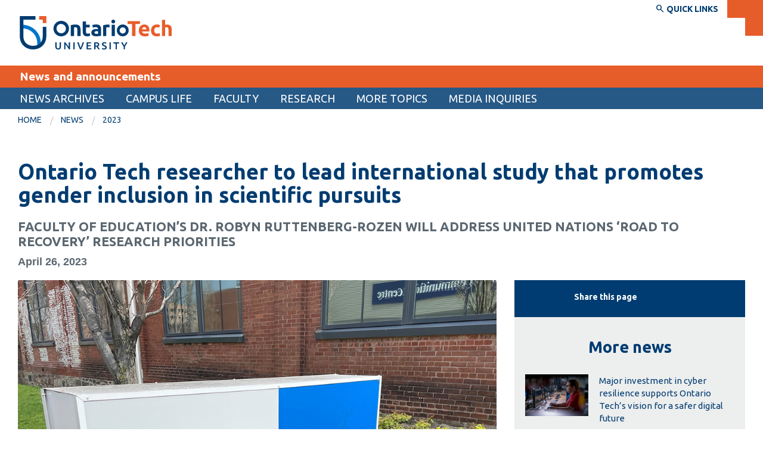

--- FILE ---
content_type: text/html; charset=UTF-8
request_url: https://news.ontariotechu.ca/archives/2023/04/ontario-tech-researcher-to-lead-international-study-that-promotes-gender-inclusion-in-scientific-pursuits.php
body_size: 20163
content:


<!DOCTYPE html>
<html xmlns="http://www.w3.org/1999/xhtml" lang="en">
	<head>
		
		
		
                                    
                                                                                                                                  





		
	    <!-- Google Tag Manager --><!-- End Google Tag Manager --><script>// <![CDATA[
(function(w,d,s,l,i){w[l]=w[l]||[];w[l].push({'gtm.start':
new Date().getTime(),event:'gtm.js'});var f=d.getElementsByTagName(s)[0],
j=d.createElement(s),dl=l!='dataLayer'?'&l='+l:'';j.async=true;j.src=
'https://www.googletagmanager.com/gtm.js?id='+i+dl;f.parentNode.insertBefore(j,f);
})(window,document,'script','dataLayer','GTM-P9D77ZW');
// ]]></script>
		  
		<meta charset="utf-8"/>
		<meta content="width=device-width, initial-scale=1.0" name="viewport"/>
		                          <title>Ontario Tech researcher to lead international study that promotes gender inclusion in scientific pursuits | News and announcements</title>
    
		<meta content="Ontario Tech University Faculty of Education researcher Dr. Robyn Ruttenberg-Rozen will lead a global study to support the inclusion of marginalized undergraduate women working within the fields of science, technology, engineering and mathematics, whose opportunities have been diminished both before and during the pandemic period." name="description"/>
		<meta content="ontario tech university, ontario tech, robyn ruttenberg-rozen, stem disciplines, marginalized womenlty of education, new frontiers in research fund, nfrf, united nations, united nations recovery roadmap, covid-19" name="keywords"/>
		<meta content="becf29180a0000b354578b5f29937fb3" name="PageID"/>
		





    <meta content="article" property="og:type"/>
    <meta content="Ontario Tech researcher to lead international study that promotes gender inclusion in scientific pursuits" property="og:title"/>
    <meta content="Ontario Tech University Faculty of Education researcher Dr. Robyn Ruttenberg-Rozen will lead a global study to support the inclusion of marginalized undergraduate women working within the fields of science, technology, engineering and mathematics, whose opportunities have been diminished both before and during the pandemic period." property="og:description"/>
    <meta content="https://news.ontariotechu.ca/archives/2023/04/images/fed-robyn-ruttenberg-rozen-sshrc-funding-thumbnail.jpg" property="og:image"/>
    
    <meta content="summary_large_image" name="twitter:card"/>
    <meta content="Ontario Tech researcher to lead international study that promotes gender inclusion in scientific pursuits" name="twitter:title"/>
    <meta content="Ontario Tech University Faculty of Education researcher Dr. Robyn Ruttenberg-Rozen will lead a global study to support the inclusion of marginalized undergraduate women working within the fields of science, technology, engineering and mathematics, whose opportunities have been diminished both before and during the pandemic period." name="twitter:description"/>
    <meta content="https://news.ontariotechu.ca/archives/2023/04/images/fed-robyn-ruttenberg-rozen-sshrc-funding-thumbnail.jpg" name="twitter:image"/>



<meta content="https://news.ontariotechu.ca/archives/2023/04/ontario-tech-researcher-to-lead-international-study-that-promotes-gender-inclusion-in-scientific-pursuits.php" property="og:url"/>

		
		<link href="https://ontariotechu.ca/favicon.ico" rel="icon" type="image/x-icon"/>
		

<link href="https://files.ontariotechu.ca/css/rebrand.css?1748636946" rel="stylesheet"/>



		
		

<script src="https://files.ontariotechu.ca/js/jquery.min.js" type="text/javascript"></script>



		<script async="async" src="https://platform-api.sharethis.com/js/sharethis.js#property=650b56791ce1b90012e5d859&amp;product=inline-share-buttons&amp;source=platform" type="text/javascript"></script>
		
	</head>
	<body>
		
<!--	<script async="true" src="https://www.googletagmanager.com/gtag/js?id=UA-12659975-24"></script>
	<script>
        window.dataLayer = window.dataLayer || [];
        function gtag(){dataLayer.push(arguments);}
        gtag('js', new Date());
        gtag('config', 'UA-12659975-24');
    </script>-->

		                                                                                                              <!-- Off-canvas wrapper -->

<div class="off-canvas-wrapper">


		

                                                                                                             
 

         
 <div class="off-canvas position-left" data-auto-focus="false" data-content-scroll="true" data-force-top="false" data-off-canvas="" id="nav-mobile">
    <ul class="menu vertical is-mobile-menu hide-for-medium" data-animate-height="true" data-auto-height="true" data-drilldown="true" data-parent-link="true"> 
                                                                  <li role="menuitem">                                                                            
                        
                                                                                                                                         <a data-asset-id="4f30ae39cdd3b537018f3242226ab743" data-context="mobile" data-reference="true" href="/archives/index.php" target="" title="News archives">News archives</a>
</li>
                                                                                                              <li role="menuitem">                                                                            
                        
                                                                                                                                         <a data-asset-id="250e5f6dcdd3b537018f3242df3044ea" data-context="mobile" data-reference="false" href="/campus-life.php" target="" title="Campus life">Campus life</a>
</li>
                                                                                                               <li role="menuitem">
                                                                                                                                                                               
                        
                                                                                                                                                         <a data-asset-id="478d613ecdd3b537008daa3efc21d943" data-context="mobile" data-reference="false" href="/faculty/index.php" target="" title="Faculty">Faculty</a>
                                                                                                    
                                                                                                                                                        <ul class="menu vertical">
                                                                                              <li role="menuitem">                                                                            
                        
                                                                                                                                                     <a data-asset-id="f2831dedcdd3b537018f3242b507787c" data-context="mobile" data-reference="false" href="/faculty/fbit.php" target="" title="Faculty of Business and Information Technology | Faculty">Faculty of Business and Information Technology</a>
</li>
                                                                                                              <li role="menuitem">                                                                            
                        
                                                                                                                                                     <a data-asset-id="f2c39354cdd3b537018f3242073e5e9f" data-context="mobile" data-reference="false" href="/faculty/fed.php" target="" title="Frazer Faculty of Education | Faculty">Frazer Faculty of Education</a>
</li>
                                                                                                              <li role="menuitem">                                                                            
                        
                                                                                                                                                     <a data-asset-id="f2c48bfdcdd3b537018f324249e1e802" data-context="mobile" data-reference="false" href="/faculty/feas.php" target="" title="Faculty of Engineering and Applied Science | Faculty">Faculty of Engineering and Applied Science</a>
</li>
                                                                                                              <li role="menuitem">                                                                            
                        
                                                                                                                                                     <a data-asset-id="f2c6daeccdd3b537018f32426c48aa98" data-context="mobile" data-reference="false" href="/faculty/fhs.php" target="" title="Faculty of Health Sciences | Faculty">Faculty of Health Sciences</a>
</li>
                                                                                                              <li role="menuitem">                                                                            
                        
                                                                                                                                                     <a data-asset-id="dfb3aabdcdd3b537018f3242049a4eec" data-context="mobile" data-reference="false" href="/faculty/fsci.php" target="" title="Faculty of Science | Faculty">Faculty of Science</a>
</li>
                                                                                                              <li role="menuitem">                                                                            
                        
                                                                                                                                                     <a data-asset-id="df829439cdd3b537018f3242260e12d7" data-context="mobile" data-reference="false" href="/faculty/fssh.php" target="" title="Faculty of Social Science and Humanities | Faculty">Faculty of Social Science and Humanities</a>
</li>
                                                                                                              <li role="menuitem">                                                                            
                        
                                                                                                                                                     <a data-asset-id="4995cbdccdd3b4e44d800b99ec8a8481" data-context="mobile" data-reference="false" href="/faculty/cl.php" target="" title="Continuous Learning | Faculty">Continuous Learning</a>
</li>
                                                                                    </ul>     
                                                              </li>
                                                                                                  <li role="menuitem">                                                                            
                        
                                                                                                                                         <a data-asset-id="251293c4cdd3b537018f3242b104cce7" data-context="mobile" data-reference="false" href="/research.php" target="" title="Research">Research</a>
</li>
                                                                                                               <li role="menuitem">
                                                                                                                                                                               
                        
                                                                                                                                                         <a data-asset-id="47a4d425cdd3b537008daa3e6f800eab" data-context="mobile" data-reference="false" href="/topic/index.php" target="" title="More topics">More topics</a>
                                                                                                    
                                                                                                                                                            
                                
                                                        <ul class="menu vertical">
                                                                                              <li role="menuitem">                                                                            
                        
                                                                                                                                                     <a data-asset-id="25168ce3cdd3b537018f32421182f68e" data-context="mobile" data-reference="false" href="/topic/ace.php" target="" title="ACE | More topics">ACE</a>
</li>
                                                                                                              <li role="menuitem">                                                                            
                        
                                                                                                                                                     <a data-asset-id="c432453f0a0000b37643db63820b3da4" data-context="mobile" data-reference="false" href="/topic/ai.php" target="" title="AI | More topics">AI</a>
</li>
                                                                                                              <li role="menuitem">                                                                            
                        
                                                                                                                                                     <a data-asset-id="c9fb834bcdd3b4e4441c868128891a5c" data-context="mobile" data-reference="false" href="/topic/alumni.php" target="" title="Alumni | More topics">Alumni</a>
</li>
                                                                                                              <li role="menuitem">                                                                            
                        
                                                                                                                                                     <a data-asset-id="dfda4223cdd3b537105d663313a46826" data-context="mobile" data-reference="false" href="/topic/pathways.php" target="" title="College-to-University Transfer | More topics">College-to-University Transfer</a>
</li>
                                                                                                              <li role="menuitem">                                                                            
                        
                                                                                                                                                     <a data-asset-id="2517462ecdd3b537018f3242814b94cd" data-context="mobile" data-reference="false" href="/topic/community.php" target="" title="Community | More topics">Community</a>
</li>
                                                                                                              <li role="menuitem">                                                                            
                        
                                                                                                                                                     <a data-asset-id="2517fb0bcdd3b537018f324258d3d4fa" data-context="mobile" data-reference="false" href="/topic/energy.php" target="" title="Energy | More topics">Energy</a>
</li>
                                                                                                              <li role="menuitem">                                                                            
                        
                                                                                                                                                     <a data-asset-id="e004687ecdd3b53701a601b098baa69b" data-context="mobile" data-reference="false" href="/topic/aboriginal.php" target="" title="Indigenous | More topics">Indigenous</a>
</li>
                                                                                                              <li role="menuitem">                                                                            
                        
                                                                                                                                                     <a data-asset-id="9db0655bcdd3b5373434c3b418b04a41" data-context="mobile" data-reference="false" href="/topic/international.php" target="" title="International | More topics">International</a>
</li>
                                                                                                              <li role="menuitem">                                                                            
                        
                                                                                                                                                     <a data-asset-id="310bb5cecdd3b5370c50733429f13c7b" data-context="mobile" data-reference="false" href="/topic/itsc.php" target="" title="IT Services | More topics">IT Services</a>
</li>
                                                                                                              <li role="menuitem">                                                                            
                        
                                                                                                                                                     <a data-asset-id="88fba037cdd3b53701969e657578022b" data-context="mobile" data-reference="false" href="/topic/library.php" target="" title="Library News | More topics">Library News</a>
</li>
                                                                                                              <li role="menuitem">                                                                            
                        
                                                                                                                                                     <a data-asset-id="a43c98c40a0000b358dfe71963c08019" data-context="mobile" data-reference="false" href="/topic/mairi.php" target="" title="MAIRI | More topics">MAIRI</a>
</li>
                                                                                                              <li role="menuitem">                                                                            
                        
                                                                                                                                                     <a data-asset-id="f730e58dcdd3b4e40c74f77334554d4d" data-context="mobile" data-reference="false" href="/topic/president.php" target="" title="President | More topics">President</a>
</li>
                                                                                                              <li role="menuitem">                                                                            
                        
                                                                                                                                                     <a data-asset-id="2518992bcdd3b537018f3242ea1cb7c0" data-context="mobile" data-reference="false" href="/topic/science_and_technology.php" target="" title="Science and technology | More topics">Science and technology</a>
</li>
                                                                                                              <li role="menuitem">                                                                            
                        
                                                                                                                                                     <a data-asset-id="e3d5a413cdd3b537018f32427b4c7f1f" data-context="mobile" data-reference="false" href="/topic/sports.php" target="" title="Sports | More topics">Sports</a>
</li>
                                                                                                              <li role="menuitem">                                                                            
                        
                                                                                                                                                     <a data-asset-id="35520658cdd3b5377aee64f10dcd0a4e" data-context="mobile" data-reference="false" href="/topic/safa.php" target="" title="Student Awards and Financial Aid | More topics">Student Awards and Financial Aid</a>
</li>
                                                                                                              <li role="menuitem">                                                                            
                        
                                                                                                                                                     <a data-asset-id="28156b080a0000b307f9545098cc9cc6" data-context="mobile" data-reference="false" href="/topic/studentenrichment.php" target="" title="Student enrichment | More topics">Student enrichment</a>
</li>
                                                                                                              <li role="menuitem">                                                                            
                        
                                                                                                                                                     <a data-asset-id="251962d4cdd3b537018f3242af965ae5" data-context="mobile" data-reference="false" href="/topic/students.php" target="" title="Students | More topics">Students</a>
</li>
                                                                                                              <li role="menuitem">                                                                            
                        
                                                                                                                                                     <a data-asset-id="e102f701cdd3b537117a984d2a2ec5fd" data-context="mobile" data-reference="false" href="/topic/sustainability.php" target="" title="Sustainability | More topics">Sustainability</a>
</li>
                                                                                    </ul>     
                                                              </li>
                                                                                                   <li role="menuitem">
                                                                                                                                                                               
                        
                                                                                                                                                         <a data-asset-id="2b72f1a7cdd3b537018f32423840256c" data-context="mobile" data-reference="false" href="/media-inquiries/index.php" target="" title="Media inquiries">Media inquiries</a>
                                                                                                    
                                                                                                         </li>
                                                </ul>
            </div>  
		                                                                                                              <!-- Off-canvas page content -->

    <div class="off-canvas-content" data-off-canvas-content="" role="main">


		<a class="show-for-sr" href="#main-content" id="btn_skip_to_content" tabindex="0">Skip to main content</a>
		<header>
			
			
  
            
                
    <div class="top-nav">
    <section aria-expanded="false" aria-label="Quick links" class="top-nav-links" data-toggler=".open" id="top-nav-links">
        <div class="quick-links-fixed-bar" id="quick-links-fixed-bar">
            <div class="row">
                    			<div class="column search-fields-container">
    				<div class="row collapse">
    					<div class="column shrink search-type">
    						<div class="input-group">
    							<span class="input-group-label">Search the:</span>
    							<input class="switch-input" data-toggle="search-type-directory search-type-google st-page st-google" id="searchType" type="checkbox"/>
    							<label class="switch-paddle" for="searchType">
    								<span class="show-for-sr">Search the directory</span>
    								<span aria-hidden="true" class="switch-inactive">Website</span>
    								<span aria-hidden="true" class="switch-active">Directory</span>
    							</label>
    						</div>
    					</div>
    					<!-- Google -->
    					<div class="column" data-toggler=".hide" id="search-type-google">
    						<script>
    							(function() {
    								var cx = '000418773383549209527:e7fgbeqaz14'; // webteam@uoit.net
    								// var cx = '014606610870375204038:yi3t0njf5c8'; // uoitweb@gmail.com
    								var gcse = document.createElement('script');
    								gcse.type = 'text/javascript';
    								gcse.async = true;
    								gcse.src = 'https://cse.google.com/cse.js?cx=' + cx;
    								var s = document.getElementsByTagName('script')[0];
    								s.parentNode.insertBefore(gcse, s);
    							})();
    						</script>
    						<div class="google-search">
    							<gcse:searchbox-only resultsUrl="https://ontariotechu.ca/search-results.php"></gcse:searchbox-only>
    						</div>
    					</div>
    					<!-- Directory -->
    					<div class="column hide" data-toggler=".hide" id="search-type-directory">
    						<form action="https://ontariotechu.ca/directory" method="get">
    							<input aria-label="First name" id="ds-firstname" name="firstname" placeholder="First name" type="text"/>
    							<input aria-label="Last name" id="ds-lastname" name="lastname" placeholder="Last name" type="text"/>
    							<button class="button icon_search small icon-center" type="submit"><span class="show-for-sr">Search directory</span></button>
    						</form>
    					</div>
    				</div>
    			</div>
			                    <div class="column shrink">
                                			<a class="button orange white" data-label="MyOntarioTech" href="https://my.ontariotechu.ca"><span class="lowercase">MyOntarioTech</span></a>
                </div>
    		</div>
    	</div>
    	
    	<nav aria-label="Quick links" class="top_nav">
            <div class="top_links row">
                                <div class="column">
                    <p class="header">Explore</p>
                    <ul>
                                            <li>                <a href="https://ontariotechu.ca/apply">Apply</a>
    
        </li>
                                            <li>                <a href="https://hr.ontariotechu.ca/working-at-ontario-tech/careers/index.php">Career opportunities</a>
    
        </li>
                                            <li>                <a href="https://giving.ontariotechu.ca/give/index.php">Donate</a>
    
        </li>
                                            <li>                <a href="https://ontariotechu.ca/visit">Visit</a>
    
        </li>
                                        </ul> 
                </div>
                                <div class="column">
                    <p class="header">Current students</p>
                    <ul>
                                            <li>                <a href="https://ontariotechu.ca/current-students/academic-calendars/index.php">Academic Calendar</a>
    
        </li>
                                            <li>                <a href="https://ontariotechu.ca/canvas/catalog-login/">Canvas</a>
    
        </li>
                                            <li>                <a href="http://mail.ontariotechu.net/">Email</a>
    
        </li>
                                            <li>                <a href="https://my.ontariotechu.ca/current-students/index.php">MyOntarioTech</a>
    
        </li>
                                            <li>                <a href="https://ontariotechu.ca/current-students/index.php">Resources and information</a>
    
        </li>
                                        </ul> 
                </div>
                                <div class="column">
                    <p class="header">Services and information</p>
                    <ul>
                                            <li>                <a href="https://accessibility.ontariotechu.ca">Accessibility</a>
    
                <a class="essential-accessibility" data-label="Essential Accessibility" href="https://accessibility.ontariotechu.ca/essential-accessibility/index.php" id="essential-accessibility"><img alt="eSSENTIAL ACCESSIBILITY" height="20px" src="https://shared.ontariotechu.ca/shared/ontario-tech/images/ea_app_icon.png" width="53px"/></a>
    </li>
                                            <li>                <a href="https://ontariotechu.ca/bookstore">Bookstore</a>
    
        </li>
                                            <li>                <a href="https://ontariotechu.ca/campus-services/service-disruptions/emergency-information.php">Campus alerts</a>
    
        </li>
                                            <li>                <a href="https://ontariotechu.ca/crisis-centre/">Crisis Centre</a>
    
        </li>
                                            <li>                <a href="https://ontariotechu.ca/directory">Directory and departments</a>
    
        </li>
                                            <li>                <a href="https://itsc.ontariotechu.ca">IT services</a>
    
        </li>
                                            <li>                <a href="https://ontariotechu.ca/sites/library/">Library</a>
    
        </li>
                                            <li>                <a href="https://ontariotechu.ca/campus-services">View all campus services</a>
    
        </li>
                                        </ul> 
                </div>
                            </div>
        </nav>
    </section>
</div>    

			<div class="logo-bar">
				
                
                
    <system-region name="DEFAULT">
    <div class="toggle_top_nav top-nav-button-arrow">
	<button aria-controls="top-nav-links" class="top-nav-button" data-toggle="top-nav-links"><span class="desc"><span class="icon_search"></span> Quick links</span></button>
</div>


<span>
</span>
</system-region>    

				
                                                                                                                                 
                
    <div class="row">
                                                                                                                                                                                                   <div class="column shrink logo-container ">
            <div class="logo  no-sticky-logo "> 
                <a href="https://ontariotechu.ca/index.php" title="UOIT home page">
                                                                    <svg xmlns="http://www.w3.org/2000/svg" class="logo-main" style="enable-background: new 0 0 274.3325 86.1196;" version="1.1" viewbox="0 0 274.3325 86.1196" x="0px" xml:space="preserve" xmlns:xlink="http://www.w3.org/1999/xlink" y="0px"> <g id="logo-otu"> <g class="logo-text"> <g id="university"> <path class="st2" d="M69.3769,73.2568c-0.7609,0.0181-1.5183-0.1092-2.2315-0.3749c-0.5886-0.2276-1.1172-0.5873-1.545-1.0514      c-0.4127-0.4592-0.7214-1.0021-0.905-1.5915c-0.2016-0.651-0.3006-1.3294-0.2934-2.0108v-7.9177h2.3225v7.698      c-0.0101,0.4974,0.0546,0.9936,0.1919,1.4718c0.1065,0.3691,0.294,0.7098,0.549,0.9971      c0.2317,0.2522,0.5195,0.4463,0.8402,0.5668c0.3486,0.1264,0.7173,0.1884,1.0881,0.183c0.374,0.0049,0.7458-0.0571,1.098-0.183      c0.3243-0.1186,0.6155-0.3129,0.8495-0.5668c0.2558-0.2868,0.4435-0.6276,0.549-0.9971c0.1373-0.4782,0.202-0.9743,0.1919-1.4718      v-7.698h2.3225v7.9177c0.0079,0.6821-0.094,1.361-0.3017,2.0108c-0.1889,0.5893-0.5008,1.1318-0.915,1.5915      c-0.432,0.4673-0.9671,0.8273-1.5627,1.0514c-0.7196,0.2646-1.4826,0.3917-2.2491,0.3749" fill="#003c71"> </path> <path class="st2" d="M88.9065,72.9826c-0.4148-0.6943-0.8781-1.4411-1.3897-2.2404c-0.5117-0.7994-1.0418-1.604-1.5903-2.4138      c-0.549-0.8096-1.1069-1.5956-1.6737-2.3579s-1.1062-1.4483-1.6182-2.0579v9.07h-2.268V60.3105h1.8832      c0.488,0.5124,1.0126,1.119,1.5736,1.82s1.1248,1.4292,1.6913,2.1848c0.5667,0.7563,1.1153,1.5153,1.6459,2.2768      c0.5306,0.7616,1.0031,1.4714,1.4175,2.1295v-8.4111h2.2858v12.6724h-1.9573L88.9065,72.9826L88.9065,72.9826z" fill="#003c71"> </path> <rect class="st2" fill="#003c71" height="12.6724" width="2.3035" x="96.916" y="60.3104"/> <path class="st2" d="M108.8959,72.9826c-0.915-1.9752-1.7964-4.0415-2.6441-6.1987c-0.8477-2.1572-1.6374-4.315-2.369-6.4734      h2.542c0.2939,0.854,0.5934,1.7258,0.8983,2.6152c0.305,0.8894,0.6107,1.7641,0.9172,2.6241      c0.305,0.8595,0.6103,1.6914,0.916,2.4954c0.3057,0.8041,0.6052,1.5416,0.8983,2.2127c0.2817-0.6699,0.5748-1.4045,0.8795-2.2038      c0.3061-0.7975,0.6152-1.6293,0.9272-2.4954c0.3105-0.8652,0.6189-1.7428,0.925-2.6329      c0.3061-0.8901,0.5993-1.7619,0.8795-2.6153h2.4699c-0.7468,2.1583-1.542,4.3162-2.3857,6.4737s-1.7246,4.2236-2.6429,6.1984      C111.1071,72.9826,108.8959,72.9826,108.8959,72.9826z" fill="#003c71"> </path> <polygon class="st2" fill="#003c71" points="120.7798,72.9823 120.7798,60.3105 128.9174,60.3105 128.9174,62.2669 123.0829,62.2669       123.0829,65.3942 128.2773,65.3942 128.2773,67.3146 123.0829,67.3146 123.0829,71.026 129.3562,71.026 129.3562,72.9823    "> </polygon> <path class="st2" d="M138.006,60.1825c1.4681-0.0927,2.9302,0.2578,4.1967,1.0059c1.6486,1.291,1.9384,3.674,0.6474,5.3226      c-0.4476,0.5716-1.05,1.0027-1.7355,1.242c0.2318,0.2806,0.494,0.6218,0.7868,1.0237c0.2928,0.4019,0.5915,0.8375,0.8962,1.3069      c0.3039,0.4692,0.5979,0.9505,0.8772,1.444s0.5301,0.9782,0.7498,1.4536h-2.5786c-0.2307-0.438-0.4802-0.8798-0.7486-1.3253      c-0.2683-0.4455-0.54-0.8784-0.8151-1.2987c-0.2739-0.4203-0.5451-0.8167-0.8135-1.1889s-0.5183-0.7042-0.7498-0.9959      c-0.1708,0.0121-0.3173,0.0177-0.4391,0.0177h-1.463v4.7921h-2.3047V60.4931c0.5906-0.126,1.1897-0.2086,1.7924-0.2474      c0.6344-0.0421,1.2014-0.0632,1.7013-0.0632 M138.17,62.1755c-0.4869,0-0.938,0.0181-1.3531,0.0544v4.0969h1.0059      c0.495,0.0041,0.9896-0.0267,1.4803-0.092c0.3737-0.0439,0.7363-0.1551,1.0703-0.3283c0.2739-0.1458,0.4994-0.3682,0.6488-0.6401      c0.1576-0.3179,0.2331-0.6702,0.2197-1.0247c0.0108-0.3422-0.0647-0.6816-0.2197-0.9869      c-0.1455-0.2688-0.3643-0.4908-0.631-0.6401c-0.3037-0.1693-0.6348-0.2838-0.9782-0.3383      c-0.4106-0.0702-0.8266-0.104-1.2432-0.101" fill="#003c71"> </path> <path class="st2" d="M152.3056,71.2636c0.6326,0.0498,1.2652-0.097,1.8112-0.4204c0.3756-0.2768,0.5883-0.7228,0.5668-1.1889      c0.0075-0.2747-0.0588-0.5464-0.1919-0.7868c-0.1406-0.2335-0.3274-0.4358-0.549-0.5945      c-0.271-0.1951-0.5621-0.3605-0.8683-0.4934c-0.3417-0.1519-0.7317-0.3009-1.1701-0.4469      c-0.4392-0.1586-0.8629-0.3324-1.2711-0.5213c-0.3932-0.1789-0.757-0.4164-1.0791-0.7043      c-0.3131-0.2833-0.5678-0.625-0.7498-1.0059c-0.2003-0.4419-0.2974-0.9236-0.2839-1.4085      c-0.0487-1.0358,0.3915-2.0345,1.1889-2.6973c0.9305-0.6958,2.0761-1.0421,3.2362-0.9782      c0.7132-0.0101,1.4243,0.0791,2.1128,0.2651c0.5059,0.1332,0.994,0.3268,1.4536,0.5766l-0.7143,1.8644      c-0.4278-0.2364-0.8853-0.4147-1.3603-0.5301c-0.4998-0.1226-1.0126-0.1841-1.5272-0.183      c-0.5132-0.0302-1.0226,0.1047-1.4536,0.3849c-0.3438,0.2489-0.5396,0.6539-0.5212,1.0779      c-0.0072,0.2522,0.0529,0.5018,0.1742,0.7231c0.125,0.2122,0.2931,0.3958,0.4934,0.539      c0.2344,0.1713,0.4856,0.3185,0.7497,0.4392c0.285,0.1342,0.6001,0.2628,0.9417,0.3838      c0.5966,0.2196,1.1297,0.4421,1.5992,0.6676c0.4366,0.2029,0.838,0.4744,1.1889,0.804c0.3219,0.309,0.5745,0.6829,0.741,1.0969      c0.182,0.4881,0.269,1.0065,0.2562,1.5272c0.0523,1.0319-0.4013,2.0246-1.2156,2.6607      c-1.0503,0.6963-2.3007,1.0272-3.5579,0.9417c-0.4803,0.0033-0.9601-0.0304-1.4352-0.1009      c-0.3887-0.0571-0.7733-0.1393-1.1513-0.2462c-0.2954-0.0836-0.5858-0.1844-0.8695-0.3017      c-0.2008-0.0826-0.3963-0.1775-0.5856-0.2839l0.6777-1.8832c0.4273,0.2236,0.8743,0.4074,1.3353,0.549      c0.6578,0.1961,1.3422,0.2885,2.0285,0.2739" fill="#003c71"> </path> <rect class="st2" fill="#003c71" height="12.6724" width="2.3047" x="162.1254" y="60.3104"/> <polygon class="st2" fill="#003c71" points="179.3154,60.3105 179.3154,62.3029 175.4199,62.3029 175.4199,72.9823 173.0981,72.9823       173.0981,62.3029 169.2027,62.3029 169.2027,60.3105    "> </polygon> <path class="st2" d="M188.8239,65.9249c0.549-0.9139,1.0854-1.8407,1.6092-2.7804c0.5245-0.9383,1.0002-1.8829,1.427-2.8336      h2.5597c-0.6821,1.2931-1.3923,2.5763-2.1306,3.8496s-1.5276,2.5561-2.3679,3.8485v4.9743h-2.3035v-4.9379      c-0.8419-1.3032-1.6341-2.5953-2.3767-3.8762c-0.7442-1.2803-1.4577-2.5664-2.1405-3.8585h2.7072      c0.4259,0.9505,0.895,1.895,1.4073,2.8336S188.2637,65.0097,188.8239,65.9249" fill="#003c71"> </path> </g> <g id="tech"> <polygon class="st4" fill="#e75d2a" points="216.9774,22.1497 194.7651,22.1497 194.7651,27.296 202.8533,27.296 202.8533,48.9683       208.8892,48.9683 208.8892,27.296 216.9774,27.296    "> </polygon> <path class="st4" d="M224.7579,28.0704c-1.2394,0.0002-2.4673,0.2366-3.6182,0.6967c-1.1692,0.461-2.2301,1.1593-3.116,2.0508      c-0.9476,0.9718-1.6908,2.1236-2.1859,3.3873c-0.5835,1.5104-0.8664,3.1203-0.8328,4.7392      c-0.0114,1.4184,0.2041,2.8296,0.6385,4.1799c0.4014,1.2489,1.076,2.3927,1.9749,3.3481c0.9453,0.9794,2.0944,1.739,3.3659,2.225      c1.5274,0.5716,3.1497,0.8468,4.7801,0.811c0.7238,0.0001,1.4472-0.0383,2.1669-0.115c0.7223-0.077,1.3996-0.1738,2.0319-0.2903      c0.5812-0.1038,1.1563-0.2395,1.7226-0.4063c0.4249-0.1202,0.839-0.2755,1.2381-0.4645l-0.7735-4.6823      c-0.8032,0.3298-1.6404,0.5698-2.4964,0.7156c-1.0269,0.1941-2.0697,0.2913-3.1147,0.2903      c-1.3923,0.0718-2.7722-0.2935-3.9465-1.045c-0.9504-0.6443-1.5618-1.681-1.6656-2.8246h13.0808      c0.0257-0.3103,0.0513-0.6643,0.077-1.065c0.0256-0.4007,0.0391-0.767,0.0391-1.103c0.2045-2.8274-0.6978-5.6235-2.5164-7.7981      c-1.8016-1.8183-4.2929-2.7824-6.8492-2.6504 M220.9271,36.7383c0.0782-0.4939,0.2011-0.9797,0.3673-1.4514      c0.159-0.4601,0.402-0.8867,0.7167-1.2581c0.3207-0.3695,0.7166-0.6664,1.1611-0.8708c0.5234-0.231,1.0915-0.3431,1.6634-0.3282      c0.5807-0.0194,1.1577,0.0995,1.6835,0.3467c0.4316,0.2165,0.814,0.5198,1.123,0.8908c0.2985,0.3655,0.5219,0.7862,0.6576,1.2381      c0.1419,0.4654,0.2263,0.9464,0.2513,1.4323h-7.6239V36.7383z" fill="#e75d2a"> </path> <path class="st4" d="M250.4546,44.363c-0.7416,0.1243-1.4921,0.1889-2.244,0.1931c-1.5342,0.1681-3.0589-0.3903-4.1217-1.5094      c-0.8588-1.2468-1.2744-2.7458-1.1801-4.2568c-0.0725-1.4958,0.3713-2.9711,1.257-4.1787      c0.9453-1.1064,2.3615-1.6959,3.8126-1.587c0.7289-0.008,1.4563,0.0699,2.1669,0.2322c0.6047,0.1423,1.1995,0.3235,1.7807,0.5425      l1.199-4.6062c-0.8489-0.3598-1.7299-0.6383-2.6313-0.8318c-0.9803-0.2011-1.979-0.2984-2.9797-0.2903      c-1.514-0.0274-3.017,0.2628-4.4121,0.8518c-2.5073,1.0675-4.4514,3.1382-5.3588,5.7078      c-0.4836,1.3331-0.7263,2.7416-0.7167,4.1598c-0.0124,1.4347,0.1898,2.8631,0.6001,4.2379      c0.3727,1.2556,1.0207,2.4124,1.8968,3.386c0.9187,0.9931,2.0491,1.7669,3.3073,2.264c1.53,0.5887,3.1606,0.8713,4.7995,0.8318      c1.1169,0.0093,2.2319-0.0943,3.328-0.3093c0.8604-0.1628,1.7028-0.4092,2.5153-0.7357l-0.8128-4.7209      c-0.7077,0.2945-1.4484,0.5025-2.2059,0.6196" fill="#e75d2a"> </path> <path class="st4" d="M273.9259,33.6818c-0.2401-1.0713-0.7157-2.0758-1.3922-2.9406c-0.6979-0.8549-1.6047-1.5151-2.6325-1.9169      c-1.3174-0.4891-2.7171-0.7189-4.1218-0.6765c-0.591,0.0023-1.1804,0.0606-1.7603,0.1742      c-0.5037,0.0907-1.0011,0.2134-1.4892,0.3673v-8.9904h-5.7674v29.2699h5.7674v-15.48c0.3617-0.1039,0.767-0.2,1.219-0.2903      c0.4781-0.0933,0.9643-0.1389,1.4514-0.1362c1.0281-0.1211,2.0414,0.323,2.6492,1.161c0.5727,1.2328,0.8195,2.592,0.7168,3.9474      v10.7979h5.7662V37.4741c0.0131-1.2757-0.1233-2.5485-0.4064-3.7925" fill="#e75d2a"> </path> </g> <g id="ontario"> <path class="st2" d="M108.0377,30.7408c-0.7272-0.8655-1.6677-1.5262-2.7285-1.9169c-1.3844-0.4891-2.8472-0.7181-4.3148-0.6755      c-1.6326-0.0057-3.2631,0.1171-4.8764,0.3673c-1.279,0.1876-2.5454,0.4523-3.7925,0.7927v19.6599h5.7662V33.2561      c0.3618-0.0513,0.7735-0.0971,1.2393-0.1351c0.4633-0.0391,0.9013-0.0589,1.314-0.0592c1.0575-0.1275,2.1035,0.3142,2.7496,1.161      c0.5858,1.229,0.8391,2.59,0.7347,3.9474v10.7979h5.7662V37.4739c0.0128-1.2768-0.1305-2.5504-0.4268-3.7925      c-0.2546-1.0737-0.7433-2.0778-1.4312-2.9406" fill="#003c71"> </path> <path class="st2" d="M124.6806,44.3819c-0.6323,0.1138-1.2733,0.1721-1.9157,0.1742c-0.9913,0.1357-1.9777-0.2793-2.5738-1.0829      c-0.4655-0.8941-0.6855-1.8957-0.6375-2.9026v-7.1595h6.9262v-4.7995h-6.9258v-5.8818h-5.7673v17.9178      c-0.0116,1.2097,0.112,2.417,0.3685,3.5992c0.2101,1.011,0.654,1.9588,1.2961,2.7675c0.6624,0.7923,1.5141,1.4044,2.4762,1.7796      c1.2494,0.4631,2.5767,0.6799,3.9085,0.6385c1.0534,0.0189,2.1055-0.0849,3.1349-0.3093      c0.7911-0.1878,1.5673-0.4337,2.3222-0.7357l-0.8127-4.489c-0.5833,0.2176-1.1859,0.3794-1.7997,0.4834" fill="#003c71"> </path> <path class="st2" d="M145.011,30.3151c-0.7601-0.7691-1.6968-1.3406-2.7284-1.6646c-1.3787-0.4222-2.8167-0.6183-4.258-0.5805      c-0.6709,0-1.3351,0.0324-1.9928,0.0971s-1.2832,0.1421-1.8768,0.2322c-0.5939,0.0904-1.142,0.1935-1.6445,0.3093      c-0.5024,0.1158-0.9217,0.2255-1.258,0.3291l0.7357,4.6443c0.8027-0.2841,1.6325-0.4852,2.4762-0.6001      c0.961-0.1415,1.9312-0.2124,2.9026-0.2122c1.1081-0.1145,2.2176,0.2044,3.0958,0.8898c0.609,0.6308,0.9313,1.4846,0.891,2.3605      v0.542c-0.4633-0.1216-0.9355-0.206-1.4123-0.2523c-0.6624-0.0679-1.328-0.0999-1.9939-0.096      c-1.0788-0.0026-2.1548,0.1074-3.2108,0.3282c-0.9704,0.1953-1.9001,0.5555-2.7487,1.065      c-0.7956,0.4849-1.4548,1.1641-1.9157,1.9737c-0.5017,0.9247-0.7491,1.9661-0.7167,3.0177      c-0.0322,1.0783,0.1796,2.1499,0.6196,3.1349c0.3993,0.8361,1.0138,1.5508,1.7806,2.0709      c0.8397,0.5564,1.7797,0.944,2.7676,1.141c1.1772,0.2439,2.3771,0.361,3.5792,0.3494c1.7873,0.0213,3.5734-0.1018,5.3409-0.3683      c1.4693-0.2445,2.6173-0.4573,3.4442-0.6385V36.3906c0.0124-1.1619-0.1307-2.3202-0.4253-3.4441      c-0.2585-0.9837-0.7572-1.8879-1.4514-2.6313 M141.3541,44.7882c-0.4106,0.0619-0.8244,0.1007-1.2393,0.1162      c-0.5157,0.0267-1.0575,0.0397-1.6255,0.0391c-0.8628,0.0436-1.7223-0.1364-2.4952-0.5225      c-0.636-0.4013-0.9891-1.1287-0.911-1.8766c-0.0149-0.4093,0.0932-0.8137,0.3103-1.161      c0.2137-0.3161,0.5077-0.5696,0.8518-0.7345c0.3963-0.1913,0.8214-0.3161,1.2582-0.3695      c0.5069-0.0652,1.0174-0.0973,1.5284-0.096c0.4265,0.0029,0.8524,0.0286,1.2761,0.0771      c0.4655,0.0525,0.8142,0.1043,1.0461,0.1552v4.373v-0.0005H141.3541z" fill="#003c71"> </path> <path class="st2" d="M161.4254,28.3993c-0.4376-0.0634-0.8759-0.1151-1.3151-0.1552c-0.4388-0.038-0.8127-0.058-1.1219-0.058      c-1.5806-0.0153-3.1579,0.1469-4.7023,0.4834c-1.2368,0.2757-2.4577,0.6182-3.6574,1.0259v19.2725h5.7662V33.4108      c0.3746-0.1004,0.7565-0.1718,1.1421-0.2134c0.4296-0.0589,0.8625-0.0914,1.2961-0.0971      c0.7536-0.0036,1.5057,0.0679,2.2451,0.2134c0.3953,0.0815,0.7536,0.1586,1.0918,0.2355v-5.0183      c-0.2479-0.0447-0.4957-0.0948-0.7447-0.1318" fill="#003c71"> </path> <rect class="st2" fill="#003c71" height="20.3565" width="5.7662" x="166.0567" y="28.6115"/> <path class="st2" d="M168.9204,19.3243c-0.892-0.0137-1.7561,0.311-2.4182,0.9088c-1.368,1.3831-1.368,3.6095,0,4.9926      c1.3843,1.2132,3.4531,1.2132,4.8373,0c1.3665-1.3837,1.3665-3.6089,0-4.9926c-0.6628-0.5975-1.527-0.9222-2.4193-0.9088" fill="#003c71"> </path> <path class="st2" d="M75.0031,49.5093c-7.7377-0.0002-14.0102-6.2731-14.01-14.0108s6.2731-14.0102,14.0108-14.01      s14.0102,6.2731,14.01,14.0108v0.0001C89.0049,43.2336,82.7371,49.5009,75.0031,49.5093 M74.4056,27.0149      c-4.6777,0-7.8872,3.8058-7.8872,8.4847c0.0187,4.686,3.8325,8.4695,8.5185,8.4509c4.6596-0.0186,8.4323-3.7913,8.4509-8.4509      c-0.0001-4.6789-4.4046-8.4849-9.0823-8.4849L74.4056,27.0149z" fill="#003c71"> </path> <path class="st2" d="M186.0188,49.5084c-5.9197,0.0001-10.7187-4.7988-10.7188-10.7185s4.7988-10.7187,10.7185-10.7188      c5.9197-0.0001,10.7187,4.7988,10.7188,10.7185c0,0.0004,0,0.0009,0,0.0013C196.7305,44.7076,191.9355,49.5021,186.0188,49.5084      M186.0188,33.201c-3.0869-0.0003-5.5895,2.5019-5.5898,5.5887s2.5019,5.5895,5.5887,5.5898      c3.0868,0.0003,5.5894-2.5018,5.5898-5.5886c-0.0034-3.0853-2.5034-5.5857-5.5887-5.5896V33.201z" fill="#003c71"> </path> </g> </g> <g class="logo-shield" id="shield"> <path class="background" d="M44.7364,16.1562l0.002,33.8907C44.716,61.0266,35.4224,69.91,23.9806,69.8885    C12.5705,69.8672,3.3263,60.9963,3.304,50.047V16.1562H44.7364" fill="#ffffff" id="inner-bg"/> <path class="arc outline-stroke" d="M-0.0587,31.5468c22.8301-0.875,36.8305,14.4776,34.8269,35.2377    c-1.9249,19.9452-15.2277,36.2818-35.2455,36.2818s-36.2455-16.2439-36.2455-36.2818S-20.0618,32.3134-0.0587,31.5468z" fill="none" id="circle-full" stroke="#0077ca" stroke-miterlimit="7" stroke-width="6.5px"/> <path class="background" d="M0,0v87.3891h55.0677V0H0z M44.8706,33.4319v15.0906c0,11.8002-9.305,21.3662-20.7833,21.3662    S3.304,60.3226,3.304,48.5224V16.1562h41.5666V33.4319z" fill="#ffffff" id="outer-bg"/> <path class="shield outline-stroke" d="M28.5887,16.1563H3.4362v33.1405c0,27.4557,41.4344,27.4557,41.4344,0V16.1563H28.5887z" id="shield-full" stroke="#003c71" stroke-miterlimit="7" stroke-width="6.5px" style="display: none;"> </path> <path class="shield outline-stroke" d="M28.5887,16.1562H3.4362v33.1405c0,27.4558,41.4344,27.4558,41.4344,0V32.3634" id="shield-notched" stroke="#003c71" stroke-miterlimit="7" stroke-width="6.5px"/> <path class="arrow outline-stroke" d="M44.8706,25.5542v-9.3979h-9.6472" id="triangle" stroke="#e75d2a" stroke-miterlimit="7" stroke-width="6.5px"/> </g> </g> </svg>
                                        
                </a>
            </div>
        </div>
              </div>    

			</div>
			
                                                                                                             
<div class="sticky-container" data-sticky-container="">
    <div id="sticky-nav-bar" class="sticky" data-sticky="" data-sticky-on="xxsmall" data-margin-top="0" data-top-anchor="147"> 


			
    
 
 
 
 

 
 
 
 
 
 
 
 
 
                                                                                                                             
                
    <system-region name="DEFAULT">
    
 
 
 
 

 
 
 
 
 
 
 
 
 
                                                                                                                                                  <section aria-label="Search Bar" class="sticky-search" data-toggler=".open" id="sticky-search">
    	<div class="search-bar">
    	</div>
    </section>
    <div class="site-title-bar " id="site-title-bar">
    	<div class="btn-sticky-shield">
    		<a href="https://ontariotechu.ca" title="Ontario Tech home page"><span class="show-for-sr">Ontario Tech home page</span></a>
    	</div>
    
    	<div class="title">
    		<a href="/index.php" title="News and announcements home page">News and announcements </a>
    	</div>
    	
    	<div class="btn-sticky-search">
        	<button data-toggle="sticky-search"><span class="show-for-sr">Search</span></button>
        </div>
    </div> 
</system-region>    

			

                                                                                                             
 

        
  
            
                
    <div class="nav-bar">
        <div class="row">
            <nav aria-label="Main navigation" class="column nav-container" id="nav-container"> 
                <ul class="menu menu-main show-for-medium" role="menu"> 
                                                                                                  <li role="menuitem">                                                                            
                        
                                                                                                                                         <a data-asset-id="4f30ae39cdd3b537018f3242226ab743" data-context="$context" data-reference="true" href="/archives/index.php" target="" title="News archives">News archives</a>
</li>
                                                                                                                       <li role="menuitem">                                                                            
                        
                                                                                                                                         <a data-asset-id="250e5f6dcdd3b537018f3242df3044ea" data-context="$context" data-reference="false" href="/campus-life.php" target="" title="Campus life">Campus life</a>
</li>
                                                                                                                                                                                                                                                                                                                    <li class="has-standard-menu">
                                                                                                                                                                       <a href="/faculty/index.php" title="Faculty">Faculty</a>                                                                                                              <ul class="menu vertical is-standard-menu" data-animate-height="true" data-auto-height="true" data-drilldown="true" data-parent-link="true" role="menu">
                                                                                  <li role="menuitem">                                                                            
                        
                                                                                                                                                     <a data-asset-id="f2831dedcdd3b537018f3242b507787c" data-context="header-nav" data-reference="false" href="/faculty/fbit.php" target="" title="Faculty of Business and Information Technology | Faculty">Faculty of Business and Information Technology</a>
</li>
                                                                                                              <li role="menuitem">                                                                            
                        
                                                                                                                                                     <a data-asset-id="f2c39354cdd3b537018f3242073e5e9f" data-context="header-nav" data-reference="false" href="/faculty/fed.php" target="" title="Frazer Faculty of Education | Faculty">Frazer Faculty of Education</a>
</li>
                                                                                                              <li role="menuitem">                                                                            
                        
                                                                                                                                                     <a data-asset-id="f2c48bfdcdd3b537018f324249e1e802" data-context="header-nav" data-reference="false" href="/faculty/feas.php" target="" title="Faculty of Engineering and Applied Science | Faculty">Faculty of Engineering and Applied Science</a>
</li>
                                                                                                              <li role="menuitem">                                                                            
                        
                                                                                                                                                     <a data-asset-id="f2c6daeccdd3b537018f32426c48aa98" data-context="header-nav" data-reference="false" href="/faculty/fhs.php" target="" title="Faculty of Health Sciences | Faculty">Faculty of Health Sciences</a>
</li>
                                                                                                              <li role="menuitem">                                                                            
                        
                                                                                                                                                     <a data-asset-id="dfb3aabdcdd3b537018f3242049a4eec" data-context="header-nav" data-reference="false" href="/faculty/fsci.php" target="" title="Faculty of Science | Faculty">Faculty of Science</a>
</li>
                                                                                                              <li role="menuitem">                                                                            
                        
                                                                                                                                                     <a data-asset-id="df829439cdd3b537018f3242260e12d7" data-context="header-nav" data-reference="false" href="/faculty/fssh.php" target="" title="Faculty of Social Science and Humanities | Faculty">Faculty of Social Science and Humanities</a>
</li>
                                                                                                              <li role="menuitem">                                                                            
                        
                                                                                                                                                     <a data-asset-id="4995cbdccdd3b4e44d800b99ec8a8481" data-context="header-nav" data-reference="false" href="/faculty/cl.php" target="" title="Continuous Learning | Faculty">Continuous Learning</a>
</li>
                                                                       </ul>  
                                         </li>
                                                                                               <li role="menuitem">                                                                            
                        
                                                                                                                                         <a data-asset-id="251293c4cdd3b537018f3242b104cce7" data-context="$context" data-reference="false" href="/research.php" target="" title="Research">Research</a>
</li>
                                                                                                                                                                                          
                    
                                                                                                                                                              <li class="has-standard-menu right">
                                                                                                                                                                       <a href="/topic/index.php" title="More topics">More topics</a>                                                                                                              <ul class="menu vertical is-standard-menu" data-animate-height="true" data-auto-height="true" data-drilldown="true" data-parent-link="true" role="menu">
                                                                                  <li role="menuitem">                                                                            
                        
                                                                                                                                                     <a data-asset-id="25168ce3cdd3b537018f32421182f68e" data-context="header-nav" data-reference="false" href="/topic/ace.php" target="" title="ACE | More topics">ACE</a>
</li>
                                                                                                              <li role="menuitem">                                                                            
                        
                                                                                                                                                     <a data-asset-id="c432453f0a0000b37643db63820b3da4" data-context="header-nav" data-reference="false" href="/topic/ai.php" target="" title="AI | More topics">AI</a>
</li>
                                                                                                              <li role="menuitem">                                                                            
                        
                                                                                                                                                     <a data-asset-id="c9fb834bcdd3b4e4441c868128891a5c" data-context="header-nav" data-reference="false" href="/topic/alumni.php" target="" title="Alumni | More topics">Alumni</a>
</li>
                                                                                                              <li role="menuitem">                                                                            
                        
                                                                                                                                                     <a data-asset-id="dfda4223cdd3b537105d663313a46826" data-context="header-nav" data-reference="false" href="/topic/pathways.php" target="" title="College-to-University Transfer | More topics">College-to-University Transfer</a>
</li>
                                                                                                              <li role="menuitem">                                                                            
                        
                                                                                                                                                     <a data-asset-id="2517462ecdd3b537018f3242814b94cd" data-context="header-nav" data-reference="false" href="/topic/community.php" target="" title="Community | More topics">Community</a>
</li>
                                                                                                              <li role="menuitem">                                                                            
                        
                                                                                                                                                     <a data-asset-id="2517fb0bcdd3b537018f324258d3d4fa" data-context="header-nav" data-reference="false" href="/topic/energy.php" target="" title="Energy | More topics">Energy</a>
</li>
                                                                                                              <li role="menuitem">                                                                            
                        
                                                                                                                                                     <a data-asset-id="e004687ecdd3b53701a601b098baa69b" data-context="header-nav" data-reference="false" href="/topic/aboriginal.php" target="" title="Indigenous | More topics">Indigenous</a>
</li>
                                                                                                              <li role="menuitem">                                                                            
                        
                                                                                                                                                     <a data-asset-id="9db0655bcdd3b5373434c3b418b04a41" data-context="header-nav" data-reference="false" href="/topic/international.php" target="" title="International | More topics">International</a>
</li>
                                                                                                                                             
                        <li>
                <a data-context="header-nav" href="/topic/index.php" role="menuitem" title="View more in More topics"><strong>More in More topics</strong></a>
            </li>
                                                                                                                                                                                                                                                                                                                                                                                                                </ul>  
                                         </li>
                                                                                                                                                                                                                                                                  <li class="">
                                                                                                                                                                       <a href="/media-inquiries/index.php" title="Media inquiries">Media inquiries</a>                          </li>
                                        </ul>
            </nav>
                                                             <!-- Toggle mobile nav -->
            <button class="btn_toggleMobileMenu hide-for-medium" data-toggle="nav-mobile" type="button">Menu</button>
                     </div>
    </div>    

			

</div></div>

		</header>
		<!-- Main content -->
		<section aria-label="Main page content" id="main-content">
			
    
 
 
 
 

 
 
 
 
 
 
 
 
 

                                                                                                                     

        

			
			 <div class="breadcrumbs">
<ul aria-label="Breadcrumbs" role="menubar">
    
            
        
                        <li role="menuitem"><a href="../../../index.php">Home</a></li>
                
            
        
                        <li role="menuitem"><a href="../../index.php">News</a></li>
                
            
        
                        <li role="menuitem"><a href="../index.php">2023</a></li>
            </ul>
</div>
			<div class="page-row">

			
                                    <section aria-label="Main Content" id="page-content" class="page-content">

			
    
 
 
 
 

 
 
 
 
 
 
 
 
 

<section id="news-article" class="news-article">
<div class="row columns">
    <h1>Ontario Tech researcher to lead international study that promotes gender inclusion in scientific pursuits</h1> 
    <h2 class="subheader">Faculty of Education’s Dr. Robyn Ruttenberg-Rozen will address United Nations ‘Road to Recovery’ research priorities  </h2>
    <p class="article-date"><strong>April 26, 2023</strong></p>
</div>
<div class="row">
<div class="column xxsmall-12 medium-8">
                                                                         <figure>
            <img alt="Dr. Robyn Ruttenberg-Rozen, Assistant Professor, Faculty of Education, Ontario Tech University  " src="images/fed-robyn-ruttenberg-rozen-sshrc-funding-thumbnail.jpg"/>
                        <figcaption>Dr. Robyn Ruttenberg-Rozen, Assistant Professor, Faculty of Education, Ontario Tech University  </figcaption>
                    </figure>
                                                <p>Ontario Tech University <a href="https://education.ontariotechu.ca/index.php">Faculty of Education</a> researcher <a href="https://education.ontariotechu.ca/research/researcher-profiles/dr.-robyn-ruttenberg-rozen.php">Dr. Robyn Ruttenberg-Rozen</a> will lead a global study to support the inclusion of marginalized undergraduate women working within the fields of science, technology, engineering and mathematics (STEM, sometimes also referenced as STEAM, where the additional &#8216;A&#8217; references the Arts), whose opportunities have been diminished both before and during the pandemic period.</p>
<p>The two-year project fronted by Dr. Ruttenberg-Rozen&#8217;s <span> IDEASS (Innovation, Digital spaces, Equity and Access Studies in STEAM) Lab </span>at Ontario Tech, will be funded by the Government of Canada&#8217;s &#8217;s <a href="https://www.sshrc-crsh.gc.ca/funding-financement/nfrf-fnfr/special/special-eng.aspx">New Frontiers in Research Fund</a> (2022 Special Call &#8211; Research for Post-pandemic Recovery). Administered by the federal tri-agency research funding programs, the New Frontiers initiative supports cutting-edge research projects whose findings and contributions have the potential of high reward for Canada. The Ontario Tech-led project is valued at nearly $500,000.</p>
<p>The study will answer the objectives of the <a href="https://www.un.org/en/pdfs/UNCOVID19ResearchRoadmap.pdf">United Nations&#8217; Research Roadmap for the COVID-19 Recovery</a> by addressing the underlying causes of gender inequities and exploring how stimulus and recovery programs can include diverse women&#8217;s voices and promote gender-transformative&#160;change.</p>
<p>The interdisciplinary, transcontinental, and intercultural research team includes co-applicants and collaborators: &#160;&#160;</p>
<ul>
<li>Robert Elkington (Trent University, Canada)</li>
<li>Xoliswa Majola (University of KwaZulu-Natal, South Africa)</li>
<li>Zwelinzima Ndevu (Stellenbosch University, South Africa)</li>
<li>Juuso Nieminen (Ontario Tech University, University of Hong Kong)</li>
<li>Nichole Powell (Emory University, United States)</li>
<li>Randhir Rawatlal (University of KwaZulu-Natal, South Africa)</li>
<li>Surendra (Colin) Thakur (Durban University of Technology, South Africa)</li>
</ul>
<p>Dr. Ruttenberg Rozen&#8217;s Ontario Tech research focus areas include equity and inclusion in STEM education, and innovative practices and interventions to support all learners, with particular emphasis in the areas of disabilities and mathematics.</p>
<h6><strong>Quote</strong></h6>
<p><em>&#8220;The COVID-19 pandemic has magnified exclusionary practices towards women within STEM fields. It has also extended long-standing inequities for women that existed prior to the pandemic. This means the voices and innovations of women have largely been absent from STEM recovery efforts. In our study we have an incredible group of international researchers working alongside women in STEM. Through this project we support the women&#8217;s reframing of the deficit &#8217;women in STEM' discussions as they engage in post-pandemic recovery solutions specifically for women in their communities.&#8221; <br/> </em>- <strong>Dr. Robyn Ruttenberg-Rozen</strong>, Assistant Professor, Faculty of Education, Ontario Tech University&#160;</p>
<h6><strong>Media contact</strong></h6>
<p><br/> Communications and Marketing <br/> Ontario Tech University <br/> <a href="mailto:communications@ontariotechu.ca">communications@ontariotechu.ca</a></p>
<p>&#160;</p>
                                                                                                                  </div>
			
<div class="columns">
<div class="content-sidebar">
    	<div class="bgcolor darkblue padding flex align-middle align-evenly">
		<span class="addthis-text"><strong>Share this page</strong></span>
		<!-- ShareThis BEGIN --><div class="sharethis-inline-share-buttons"></div><!-- ShareThis END -->
	</div>
									 				<h2 class="text-center text-smaller margin-top padding-top">More news</h2>
	<div class="article-list">
	    	        	        			<a href="../../2025/11/major-investment-in-cyber-resilience-supports-ontario-techs-vision-for-a-safer-digital-future.php" title="Major investment in cyber resilience supports Ontario Tech’s vision for a safer digital future">
			    <div>
				    <img alt="Student using computer in a lab at Ontario Tech University" src="../../2025/11/images/student-in-computer-lab-thumb.jpg"/>
				    <p>Major investment in cyber resilience supports Ontario Tech’s vision for a safer digital future</p>
			    </div>
			</a>
						        	        			<a href="../../2025/11/ontario-tech-university-recognizes-excellence-and-philanthropic-impact.php" title="Ontario Tech University recognizes excellence and philanthropic impact ">
			    <div>
				    <img alt="A collage of award presentation photos: President Steven Murphy stands with Lisa McBride holding her award; to the right, Chancellor Mitch Frazer appears in three smaller images with Jeff Gallant, Beth Kelly and Steve Gallant." src="../../2025/11/images/20251113-chancellors-ai-dinner-winners.jpg"/>
				    <p>Ontario Tech University recognizes excellence and philanthropic impact </p>
			    </div>
			</a>
						        	        			<a href="../../2025/10/from-aspiring-dentist-to-virtual-reality-ergonomics-researcher-how-dr-nick-la-delfa-is-helping-gm-design-safer-more-productive-work.php" title="From aspiring dentist to virtual reality ergonomics researcher: How Dr. Nick La Delfa is helping GM design safer, more productive work">
			    <div>
				    <img alt="A collage of award presentation photos: President Steven Murphy stands with Lisa McBride holding her award; to the right, Chancellor Mitch Frazer appears in three smaller images with Jeff Gallant, Beth Kelly and Steve Gallant." src="../../2025/10/images/fhs-ladelfa-vr-ergonomics-with-gm-thumbnail.jpg"/>
				    <p>From aspiring dentist to virtual reality ergonomics researcher: How Dr. Nick La Delfa is helping GM design safer, more productive work</p>
			    </div>
			</a>
						        	        			<a href="../../2025/10/ontario-tech-university-answers-the-call-to-ensure-ai-serves-humankind-and-the-planet.php" title="Ontario Tech University answers the call to ensure AI serves humankind and the planet">
			    <div>
				    <img alt="Ontario Tech University's School of Ethical Artificial Intelligence and Mindful Artificial Intelligence Research Institute unite experts across all faculties to prepare future ethical leaders and explore how AI can make life better for people and communities." src="../../2025/10/images/thumbnail-eng_ug_teachinglabs_ai.jpg"/>
				    <p>Ontario Tech University answers the call to ensure AI serves humankind and the planet</p>
			    </div>
			</a>
						</div>
</div>

</div>

</div>
</section>
			
			
			
			
			
			
			
			</section>
			
			
			
			
			
			
			
			
			
			
			
			</div> <!-- /.page-row -->

		</section>
		<!-- Footers -->
		<footer class="footer">
			
<div aria-label="Footer links" class="row footer_links footer-links standard-footer">
    <div class="column">
        <p class="header">Help</p>
        <ul>
                    <li><a href="https://ontariotechu.ca/contact-us.php">Contact us</a>
                                    </li>
                    <li><a href="https://ontariotechu.ca/terms-of-use.php">Terms of use</a>
                                    </li>
                    <li><a href="https://forms.ontariotechu.ca/forms/online/view.php?id=441283">Website feedback</a>
                                    </li>
                    <li><a href="https://accessibility.ontariotechu.ca/">Accessibility</a>
                                        <a class="essential-accessibility" data-label="Essential Accessibility" href="https://accessibility.ontariotechu.ca"><img alt="eSSENTIAL ACCESSIBILITY" height="20px" src="https://shared.ontariotechu.ca/shared/ontario-tech/images/ea_app_icon.png" width="53px"/></a>
                        </li>
                </ul>
    </div>
    <div class="column">
        <p class="header">Connect</p>
        <ul>
                    <li><a href="https://hr.ontariotechu.ca/working_at_uoit/careers/index.php">Career opportunities</a>
                                    </li>
                    <li><a href="https://ontariotechu.ca/experts/">Faculty experts</a>
                                    </li>
                    <li><a href="https://news.ontariotechu.ca/media-inquiries/index.php">Media inquiries</a>
                                    </li>
                    <li><a href="https://studentlife.ontariotechu.ca/employers/index.php">Services for employers</a>
                                    </li>
                </ul>
    </div>
    <div class="column">
        <p class="header">Visit</p>
        <ul>
                    <li><a href="https://ontariotechu.ca/about/campus-buildings/index.php">Campus buildings</a>
                                    </li>
                    <li><a href="https://ontariotechu.ca/map">Campus map</a>
                                    </li>
                    <li><a href="https://ontariotechu.ca/future-students/undergraduate/campus-tours-and-events/index.php">Campus tours</a>
                                    </li>
                    <li><a href="https://ontariotechu.ca/virtualtour">Campus virtual tour</a>
                                    </li>
                </ul>
    </div>
    <div class="column">
        <p class="header">Info</p>
        <ul>
                    <li><a href="https://ontariotechu.ca/about/">About Ontario Tech</a>
                                    </li>
                    <li><a href="https://secretariat.ontariotechu.ca/">University Secretary </a>
                                    </li>
                </ul>
    </div>
</div>
			
            
                
    <system-region name="DEFAULT">
        <div class="row padding-top-medium">
        <div class="column small-shrink">
            <div class="footer-logo logo_footer">
    			<img alt="" height="44" src="https://files.ontariotechu.ca/images/logos/rgb-logo-small-reverse.png" width="200"/>            </div>
            <div class="footer_social_icons">
	<ul>
		<li><a class="icon icon_social_facebook" data-context="footer" href="https://www.facebook.com/ontariotechu/"><span class="show-for-sr">Facebook</span></a></li>
		<li><a class="icon icon_social_twitter" data-context="footer" href="https://twitter.com/ontariotech_u"><span class="show-for-sr">Twitter</span></a></li>
		<li><a class="icon icon_social_instagram" data-context="footer" href="https://www.instagram.com/ontariotechu/"><span class="show-for-sr">Instagram</span></a></li>
		<li><a class="icon icon_social_linkedin" data-context="footer" href="https://www.linkedin.com/school/ontariotech/"><span class="show-for-sr">LinkedIn</span></a></li>
		<li><a class="icon icon_social_youtube" data-context="footer" href="https://www.youtube.com/c/OntarioTech"><span class="show-for-sr">YouTube</span></a></li>
	</ul>
</div>        </div>
        <div class="column xxsmall-12 medium-8 medium-offset-1">
            <div class="footer-address footer_address">
                <p>2000 Simcoe Street North<br/>Oshawa, Ontario L1G 0C5<br/>Canada</p>
<p>905.721.8668</p>                <p>Ontario Tech University is the brand name used to refer to the University of Ontario Institute of Technology.</p>
<p>&#169; University of Ontario Institute of Technology <script type="text/javascript">document.write(new Date().getFullYear())</script>. Ontario Tech and Design, and Tech with a Conscience are Official Marks of Ontario Tech University.</p>            </div>
        </div>
    </div> 
    
    <div class="footer-land-acknowledgement">
	<a data-context="footer" data-label="Land acknowledgement" href="https://indigenous.ontariotechu.ca/land-acknowledgement.php">
		<div class="row land-acknowledgement">
			<svg xmlns="http://www.w3.org/2000/svg" class="feather-icon" style="width: 40px;" viewBox="0 0 110.51 144">
				<defs><style>.cls-1{fill:#fff;}</style></defs><path class="cls-1" d="m5.26,136.45c-.22-.3-.56-.38-.87-.16-.53.38-.49,1.07.07,1.2.52.13,1.08-.26.97-.67-.04-.15-.1-.28-.17-.38Zm2.72-1.41c-.32-.4-1.34-.95-1.67-.87-.17.04-.43.24-.59.43-.39.48.44,1.66,1.11,1.57.62-.09,1.33-.64,1.24-.98-.01-.05-.04-.1-.09-.16m2.48-1.86c-.07-.11-.19-.24-.34-.38-.77-.74-1.09-.78-1.82-.25-.9.66-.85,1.06.19,1.54.67.31.96.32,1.37.06.63-.4.81-.63.6-.97m2.73-1.94c-.09-.16-.4-.3-.98-.54-.78-.31-.99-.3-1.49.07-.33.25-.55.55-.51.71.1.37.87.87,1.49.96.26.04.52.03.57-.03.4-.26,1.1-.84.92-1.18m2.75-2.22c-.1-.13-.36-.31-.87-.65-1.01-.66-1.19-.66-1.99-.09-1.35.98-1.21,1.4.59,1.75,1.19.24,1.55.13,2.15-.61.15-.18.21-.27.12-.41M77.32,14.38s-.03-.02-.04-.03c-.32-.13-1.4.75-2.1,1.7-.34.47-1.07,1.22-1.61,1.66-1.64,1.33-4.38,4.81-5.57,7.07-1.98,3.75-2.95,5.83-3.25,6.98-.16.62-.51,1.62-.76,2.2-.26.59-.56,1.69-.68,2.45-.12.76-.46,1.82-.75,2.35-.3.53-.71,1.62-.93,2.42-.21.8-.59,1.94-.83,2.53-.24.59-.62,1.77-.85,2.63-.23.86-.63,2.05-.9,2.65-.26.61-.98,3.66-1.13,4.16-.86,2.76-.91,4.74-1.56,6.4-.68,2.34-1.7,5-2.04,6.24-.14.63-.84,2.35-1.99,4.82-1.64,3.56-1.77,4.33-2.75,6.27-.61,1.2-1.72,3.72-2.12,4.81-.75,2.01-2.49,5.44-3.41,6.72-2.04,3.25-3.94,6.68-6.06,9.94-.4.61-.9,1.42-1.12,1.8-.52.9-4.92,7-6.37,8.81-1.76,2.35-3.83,4.71-5.66,6.81-1.86,2.17-3.85,4.07-5.63,6.33-.61,1.28-3.18,3.03-3.57,4.27-.12.5.24.93.84.99.75-.04,2.94-2.13,4.41-3.58,1.94-1.87,3.66-4.1,5.48-5.8,1.53-1.42,2.77-2.97,5.52-6.93,2.82-3.92,5.93-7.93,8.25-11.84,1.76-3.31,3.71-6.36,5.26-9.47,1.23-2.48,2.37-4.83,3.62-7.33.9-1.62,1.2-3.1,2.11-5.12.5-1.46,1.91-3.77,2.6-6.26.54-1.68,1.08-3.3,1.65-4.89.8-2.26,1.24-3.53,1.82-6.29.56-1.51.77-2.92,1.28-4.5.39-1.21.72-4.57,1.48-6.71.76-2.14,1.5-4.24,1.64-4.67s.45-1.33.68-1.99c.24-.66.67-2.05.96-3.07.29-1.02.58-1.9.64-1.94.05-.04.33-.76.62-1.6.53-1.55,3.46-7.54,3.82-7.8.35-.26,1.49-2.36,1.74-3.24.29-.99,3.41-5.27,5.59-7.67,1.26-1.38,1.8-2.13,1.66-2.3m29.95-4.99c.59.81.87,1.63.58,1.84-.11.08-1.28.07-2.58-.04-1.31-.1-2.43-.14-2.5-.09-.07.05-.58-.07-1.14-.25-.95-.32-1.23-.29-3.99.48-1.63.46-3.07.9-3.19.99-.12.09-.53.21-.92.27-1.29.2-2.91.95-3.8,1.76-.46.42-1.78,1.46-2.92,2.31-1.14.85-2.48,2-2.96,2.56-.83.95-2.23,3.57-2.96,5.54-.38,1.03-1.41,2.04-2.36,2.34-.96.29-1.03.82-.12.86.37.01.87.04,1.12.05.26.01.62.22.79.46.54.74.39,1.82-.5,3.46-.92,1.73-1.67,3.67-2.21,5.72-.2.75-.42,1.41-.5,1.47-.08.05-.25.76-.38,1.57-.2,1.2-.39,1.66-1.08,2.49-.75.91-.96,1.07-2.21,1.62-1.78.79-3.47,1.59-4.38,2.1l-.73.41.82.06c.45.03,1.24-.06,1.76-.22.52-.16,1.55-.39,2.28-.52.74-.13,1.48-.34,1.66-.47.39-.29,1.91-.55,2.44-.41.21.05.62.33.91.61.63.62.54.97-.86,3.13-.89,1.39-1.86,3.44-2.25,4.76-.41,1.41-.96,7.42-1.09,11.85-.07,2.61-.18,6.22-.23,8.02-.17,5.33-1.48,9.59-4.03,13.06-.91,1.24-1.37,1.67-3.14,2.96-1.14.83-2.48,1.71-2.98,1.95-.5.24-1.72.83-2.71,1.31-.99.48-2.19.97-2.67,1.08-.48.11-1.43.46-2.11.79-.68.32-1.5.62-1.83.68-.33.05-1.24.31-2.03.57-.79.26-1.8.54-2.24.62-.45.08-1.6.4-2.55.71-.96.32-2.34.68-3.07.81s-1.35.31-1.37.41c-.04.26,1.35.31,2.72.09.63-.1,1.72-.19,2.42-.2,1.41-.01,3.45-.4,5.52-1.04.75-.23,1.65-.51,1.99-.61,1.66-.51,2.17-.69,3.17-1.09,2.03-.83,4.46-2.13,6.71-3.62,2.07-1.37,2.52-1.76,5.61-4.89,3.66-3.71,4.75-4.55,6.99-5.4,1.81-.69,2.37-.58,2.22.4-.05.33-.24.49-.95.8-.64.28-1.1.63-1.7,1.29-1.45,1.62-2.6,3.02-2.69,3.26-.04.12-.45.83-.9,1.57-.45.73-.91,1.73-1.02,2.2-.11.48-.3.94-.41,1.02-.11.08-.94,1.59-1.83,3.35-.9,1.76-2.02,3.69-2.5,4.3-.47.6-1.1,1.41-1.38,1.81-.29.39-.93,1.15-1.45,1.7-.51.54-1.7,1.84-2.63,2.87-.93,1.04-2.16,2.28-2.72,2.76-1.14.98-6.27,4.24-7.35,4.67-.38.15-1.65.79-2.82,1.41-2.24,1.19-4.86,2.31-6.93,2.93-1.45.44-1.92.74-1.69,1.06.09.12.76.55,1.49.95,1.07.58,1.33.81,1.38,1.2.04.26.02.51-.04.55-.06.04-.82-.01-1.69-.12-1.52-.2-1.65-.17-3.07.57-3.05,1.58-4.66,1.86-6.59,1.15-.75-.28-.94-.27-1.01.04-.05.21-.03.46.04.57.23.31.75,3.37.63,3.68-.19.46-.84.11-2.07-1.12-.64-.63-1.47-1.27-1.85-1.43-.38-.16-.81-.44-.95-.62-.62-.84-3.96-2.16-4.27-1.69-.54.84-3.27,3.57-5.74,5.75-.27.24-.83.81-1.26,1.26-1.84,1.98-10.81,8.69-11.7,8.76-.63.05-1.55-.59-1.93-1.34-.67-1.35-.12-2.1,3.94-5.3,1.48-1.16,2.85-2.34,3.05-2.62.2-.28.43-.51.52-.52.08,0,.71-.59,1.39-1.3.68-.7,1.74-1.7,2.37-2.2.62-.5,2.07-2.02,3.23-3.37,2.45-2.88,2.52-2.97,2.31-3.24-.08-.12-.11-.39-.06-.61.13-.54.06-.6-1.07-.91-.67-.19-1.05-.41-1.2-.73-.12-.25-.69-.85-1.26-1.33-.94-.79-1.04-.93-.98-1.33.06-.4.19-.45,1.22-.49.64-.02,1.66.09,2.28.25,1.24.32,1.83.26,1.8-.19-.01-.16-.87-1.47-1.91-2.9-1.71-2.37-1.91-2.71-2.06-3.65-.11-.67-.05-1.14.16-1.35.31-.3.37-.26,1.22.9.95,1.29,1.68,1.88,2.98,2.4.44.17.85.39.92.49.26.36.79.29.99-.13.37-.78.03-2.69-1.07-5.97-2.27-6.75-2.71-8.33-2.57-9.39.06-.48.04-1.08-.05-1.33-.17-.47.17-1.11.58-1.15.13,0,.62.53,1.09,1.2.95,1.37,3.47,3.67,4.34,3.97.3.1.7.4.89.66.48.66,1.7,1.53,1.86,1.31.4-.56-.66-3.76-1.49-4.53-.24-.22-.55-.83-.7-1.41-.15-.57-.98-2.25-1.88-3.81-4.93-8.55-5.45-9.77-5.77-13.38-.31-3.46.75-6.28,3.3-8.8.77-.76,1.53-1.59,1.7-1.85.3-.46,2.95-2.84,3.33-2.98.58-.22,5.59-3.87,6.35-4.64.49-.49,2.26-2.01,3.93-3.38,3.36-2.76,5.04-4.5,6.71-6.96.61-.9,1.37-1.94,1.7-2.3,1.53-1.67,2.63-4.78,3.8-10.64.14-.7.31-1.31.37-1.36.07-.05.09-.56.05-1.14-.1-1.59.05-2.54.47-2.85.46-.33,1.21-.02,1.43.59.21.57,1.16,2.25,1.75,3.09.55.78,1.08.75.74-.05-.13-.3-.53-1.49-.89-2.63-.54-1.71-.62-2.26-.43-3.08.13-.55.41-1.13.62-1.29.22-.16.75-1.08,1.19-2.05,2.07-4.56,3.58-6.26,9.51-10.7,3.59-2.69,3.74-2.77,8.19-4.57,4.01-1.62,4.38-1.74,8.82-2.66,2.25-.47,3.18-.59,4.57-.58.71,0,1.64-.04,2.07-.11,1.34-.21,4.69-.09,6.37.22.95.18,3.81,1,4.68,1.34.46.18,1.37.36,2.03.39.66.04,1.58.27,2.06.51,1.12.58,2.43.87,3.12.68.48-.13.66-.04,1.38.75.17.18.32.37.46.55Z"/>
			</svg>
			<p>Ontario Tech acknowledges the lands and people of the Mississaugas of Scugog Island First Nation which is covered by the Williams Treaties and are the traditional territory of the Mississaugas, a branch of the greater Anishinaabeg Nation, including Algonquin, Ojibway, Odawa and Pottawatomi. <span class="link">Learn more</span>.</p>
		</div>
	</a>
</div>    
    <div class="footer_sticky">
    <div class="row">         
        <a class="btn-to-top" href="javascript:void(0)" title="Scroll to top of page"><span>Top</span></a>
    </div>
</div></system-region>    

			
		</footer>
		<div class="menu-page-overlay"></div>    
		                                                                                                              </div> <!-- /.off-canvas-content -->
</div> <!-- /.off-canvas-wrapper -->

		

<script src="https://files.ontariotechu.ca/js/global.js" type="text/javascript"></script>



		<script src="https://shared.ontariotechu.ca/global/files/js/news.js" type="text/javascript"></script>
<script src="//s7.addthis.com/js/300/addthis_widget.js#pubid=uoit" type="text/javascript"></script>
		
		
	</body>
</html>